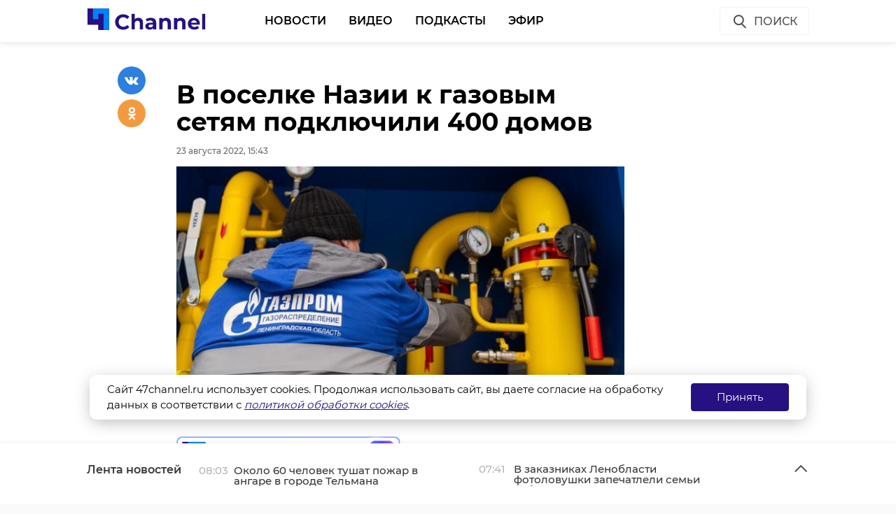

--- FILE ---
content_type: text/html; charset=UTF-8
request_url: https://47channel.ru/event/pogoda-v-lenoblasti-na-sredu-24-avgusta-prognoziruyut-zaru-do-32?ads_page_number=2
body_size: 4768
content:
<div class="article active-current" data-id="450840" data-uri="https://47channel.ru/event/pogoda-v-lenoblasti-na-sredu-24-avgusta-prognoziruyut-zaru-do-32" data-title="Погода в Ленобласти на среду: 24 августа прогнозируют жару до +32" 
        data-next-article-id="450839" data-next-article-uri="https://47channel.ru/event/peterburg-na-tri-dnya-okunetsya-v-festival-sovremennogo-tanca-open-look" 
    >

  <div class="article__wrapper">
    

    <div class="article__in">
      <div class="side__article-aside">
        <div class="ya_ads">
          <!-- Yandex.RTB R-A-285276-3 -->
                        <div class="ya_ads__place" id="yandex_rtb_R-A-285276-3-450840"></div>
                        <script type="text/javascript">
                            (function(w, d, n, s, t) {
                                w[n] = w[n] || [];
                                w[n].push(function() {
                                    Ya.Context.AdvManager.render({
                                        blockId: "R-A-285276-3",
                                        renderTo: "yandex_rtb_R-A-285276-3-450840",
                                        async: true,
                                        pageNumber: 2
                                    });
                                });
                                t = d.getElementsByTagName("script")[0];
                                s = d.createElement("script");
                                s.type = "text/javascript";
                                s.src = "//an.yandex.ru/system/context.js";
                                s.async = true;
                                t.parentNode.insertBefore(s, t);
                            })(this, this.document, "yandexContextAsyncCallbacks");
                        </script>
          <!-- Yandex.RTB R-A-285276-4 -->
                        <div class="ya_ads__place" id="yandex_rtb_R-A-285276-4-450840"></div>
                        <script type="text/javascript">
                            (function(w, d, n, s, t) {
                                w[n] = w[n] || [];
                                w[n].push(function() {
                                    Ya.Context.AdvManager.render({
                                        blockId: "R-A-285276-4",
                                        renderTo: "yandex_rtb_R-A-285276-4-450840",
                                        async: true,
                                        pageNumber: 2
                                    });
                                });
                                t = d.getElementsByTagName("script")[0];
                                s = d.createElement("script");
                                s.type = "text/javascript";
                                s.src = "//an.yandex.ru/system/context.js";
                                s.async = true;
                                t.parentNode.insertBefore(s, t);
                            })(this, this.document, "yandexContextAsyncCallbacks");
                        </script>
        </div>
      </div>
      <div class="side__article-content">
        <div class="article__content">
          
          <h1 class="article__title" data-id="450840">Погода в Ленобласти на среду: 24 августа прогнозируют жару до +32</h1>
          <div class="article__meta">
            <div class="article__meta__date">23 августа 2022, 15:27</div>
                          <div class="article__meta__poster">
                <img title="" alt="" src="/media/photos/219702.jpg">
              </div>
                      </div>
	  <div class="article__social-buttons">
    <div class="article__social-buttons__inner">
    <div class="article__social-buttons__links">
        <a class="article__social-buttons__link" href="https://max.ru/channel47" target="_blank" rel="nofollow">
            <img src="/media/images/max2.png" style="height: 47px; max-width: 100%;"/>
        </a>                                                                       
</div></div></div>

            <div class="article__social-buttons">
                <div class="article__social-buttons__inner">
                    <div class="article__social-buttons__title">Подписывайтесь на нас в</div>
                    <div class="article__social-buttons__links">
                                                <a class="article__social-buttons__link article__social-buttons__link--yanews" href="https://yandex.ru/news/?favid=254128874" target="_blank" rel="nofollow">
                            <img src="/media/images/news-logo2.svg" />
                        </a>
                                                                        <a class="article__social-buttons__link article__social-buttons__link--zen" href="https://zen.yandex.ru/47channel.ru" target="_blank" rel="nofollow">
                            <img src="/media/images/zen-logo2.svg" />
                        </a>
                                                                    </div>
                </div>
            </div>
            <style>
                .article__social-buttons {
                    width: 100%;
                    overflow: hidden;
                    #padding-top: 16px;
                    padding-bottom: 16px;
                }
                .article__social-buttons__title {
                    margin: 2px 15px 15px 0;
                    float: left;
                }
                .article__social-buttons__links {
                    float: left;
                }
                .article__social-buttons__links a{
                    text-decoration: none;
                    margin-right: 15px;
                }
                .article__social-buttons__links a img{
                    height: 20px;
                    margin-bottom: 10px;
                }
            </style>

                  <div class="article__wysiwyg">
                          <p>Синоптики предупреждают о резкой смене погоды в ближайшие дни: сильная жара уступит место грозам и порывистому ветру. Так, в среду, 24 августа, в Ленинградской области синоптики предвещают жару до +32 градусов.</p>
                                      <p>В целом установится переменная облачность. На северо-западе 47 региона после рассвета пройдет небольшой дождь.</p><p>Ночью будет от +11 до +19 и восточный, юго-восточный ветер около 1-5 м/с.&nbsp;</p><p>Днем ожидается от +27 до +32 и юго-восточный, южный ветер 3-8 м/с.</p><p>Атмосферное давление изменится мало.</p><p>Уже в четверг, 25 августа, в Ленобласти ждут грозы и порывистый ветер.<br></p>
                                        <p style="text-align: center;"><img alt="" src="/media/photos/219701.jpg" style="width: 650px;"></p>

                          
                          <p style="overflow: scroll"><span style="color: #999999;"><em>Фото: Анастасия Илюшина/47channel</em></span></p>
            
          </div>


          <div class="article__tags">
            <ul class="article__tags-list">
                              <li class="article__tags-item"><a href="/search_result/?query=погода&type=1" class="article__tags-link">погода</a></li>

                              <li class="article__tags-item"><a href="/search_result/?query=синоптики&type=1" class="article__tags-link">синоптики</a></li>

                              <li class="article__tags-item"><a href="/search_result/?query=погода в ленобласти&type=1" class="article__tags-link">погода в ленобласти</a></li>

                          </ul>
          </div>
          <div class="article__share">
            <div class="article__share__header">Поделиться статьей:</div>
            <div data-url="/event/pogoda-v-lenoblasti-na-sredu-24-avgusta-prognoziruyut-zaru-do-32" data-title="Погода в Ленобласти на среду: 24 августа прогнозируют жару до +32" class="social-likes">
		              <div class="vkontakte"></div>
              <div class="odnoklassniki"></div>
            </div>
          </div>
                    <div class="article__yandex-direct">
            <div class="ad_burger"><svg width="8" height="20" viewBox="0 0 8 20" fill="white" xmlns="http://www.w3.org/2000/svg"><circle cx="4" cy="4" r="1.5"></circle><circle cx="4" cy="10" r="1.5"></circle><circle cx="4" cy="16" r="1.5"></circle></svg></div><a href="http://ЗАЩИТНИК47.РФ" target="_blank"><img class="banner" src="/media/_b/1264x250_kontraktniki_aprel_2025.jpg"></a><div class="ad_info"><pre></pre></div>
          </div>
        </div>
      </div>
      <div class="clearboth"></div>
    </div>

    <div class="article__suggest hidden">
    <div class="smi24__informer smi24__auto" data-smi-blockid="29273"></div>
<div class="smi24__informer smi24__auto" data-smi-blockid="29275"></div>
<script>(window.smiq = window.smiq || []).push({});</script>


	      <div class="article__in">
        <div class="article__suggest__header">Рекомендуем</div>
      </div>
      <div class="article__suggest__list loop owl-carousel owl-theme">

                  <div style="width:240px;" class="article__suggest__item">

            <div class="article__suggest__poster">
              <img src="/media/photos/343044.jpg">
            </div>

            <a href="/event/pogoda-v-lenoblasti-23-dekabrya-vo-vtornik-zdut-snegopady-i-ot-16" class="article__suggest__link">
              <div class="article__suggest__title">Погода в Ленобласти 23 декабря: Во вторник ждут снег ...</div>
              <div class="article__suggest__meta">
                <div class="datetime">22 декабря 2025, 13:35</div>
              </div>
            </a>
          </div>
                  <div style="width:240px;" class="article__suggest__item">

            <div class="article__suggest__poster">
              <img src="/media/photos/343187.jpg">
            </div>

            <a href="/event/pogoda-v-lenoblasti-24-dekabrya-v-sredu-zdut-snegopad-i-ot-14" class="article__suggest__link">
              <div class="article__suggest__title">Погода в Ленобласти 24 декабря: В среду ждут снегопа ...</div>
              <div class="article__suggest__meta">
                <div class="datetime">23 декабря 2025, 16:07</div>
              </div>
            </a>
          </div>
                  <div style="width:240px;" class="article__suggest__item">

            <div class="article__suggest__poster">
              <img src="/media/photos/343339.jpg">
            </div>

            <a href="/event/pogoda-v-lenoblasti-25-dekabrya-v-cetverg-zdut-mokrye-snegopady-i-ot-5" class="article__suggest__link">
              <div class="article__suggest__title">Погода в Ленобласти 25 декабря: В четверг ждут мокры ...</div>
              <div class="article__suggest__meta">
                <div class="datetime">24 декабря 2025, 16:43</div>
              </div>
            </a>
          </div>
                  <div style="width:240px;" class="article__suggest__item">

            <div class="article__suggest__poster">
              <img src="/media/photos/343464.jpg">
            </div>

            <a href="/event/pogoda-v-lenoblasti-26-dekabrya-v-pyatnicu-zdut-sneg-dozd-veter-i-do-4" class="article__suggest__link">
              <div class="article__suggest__title">Погода в Ленобласти 26 декабря: В пятницу ждут снег, ...</div>
              <div class="article__suggest__meta">
                <div class="datetime">25 декабря 2025, 14:29</div>
              </div>
            </a>
          </div>
                  <div style="width:240px;" class="article__suggest__item">

            <div class="article__suggest__poster">
              <img src="/media/photos/343578.jpg">
            </div>

            <a href="/event/pogoda-v-lenoblasti-27-dekabrya-v-subbotu-zdut-mokryi-sneg-i-do-2" class="article__suggest__link">
              <div class="article__suggest__title">Погода в Ленобласти 27 декабря: В субботу ждут мокры ...</div>
              <div class="article__suggest__meta">
                <div class="datetime">26 декабря 2025, 16:21</div>
              </div>
            </a>
          </div>
                  <div style="width:240px;" class="article__suggest__item">

            <div class="article__suggest__poster">
              <img src="/media/photos/343840.jpg">
            </div>

            <a href="/event/pogoda-v-lenoblasti-31-dekabrya-v-sredu-zdut-metel-i-ot-13" class="article__suggest__link">
              <div class="article__suggest__title">Погода в Ленобласти 31 декабря: В среду ждут метель  ...</div>
              <div class="article__suggest__meta">
                <div class="datetime">30 декабря 2025, 15:30</div>
              </div>
            </a>
          </div>
                  <div style="width:240px;" class="article__suggest__item">

            <div class="article__suggest__poster">
              <img src="/media/photos/343895.jpg">
            </div>

            <a href="/event/pogoda-v-lenoblasti-1-yanvarya-v-cetverg-zdut-snegopady-i-morozy-do-21" class="article__suggest__link">
              <div class="article__suggest__title">Погода в Ленобласти 1 января: В четверг ждут снегопа ...</div>
              <div class="article__suggest__meta">
                <div class="datetime">31 декабря 2025, 15:38</div>
              </div>
            </a>
          </div>
                  <div style="width:240px;" class="article__suggest__item">

            <div class="article__suggest__poster">
              <img src="/media/photos/343939.jpg">
            </div>

            <a href="/event/pogoda-v-lenoblasti-2-yanvarya-v-pyatnicu-zdut-snegopady-i-morozy-do-20" class="article__suggest__link">
              <div class="article__suggest__title">Погода в Ленобласти 2 января: В пятницу ждут снегопа ...</div>
              <div class="article__suggest__meta">
                <div class="datetime">01 января, 15:58</div>
              </div>
            </a>
          </div>
                  <div style="width:240px;" class="article__suggest__item">

            <div class="article__suggest__poster">
              <img src="/media/photos/344109.jpg">
            </div>

            <a href="/event/pogoda-v-lenoblasti-6-yanvarya-vo-vtornik-zdut-morozy-do-23-i-tuman" class="article__suggest__link">
              <div class="article__suggest__title">Погода в Ленобласти 6 января: Во вторник ждут морозы ...</div>
              <div class="article__suggest__meta">
                <div class="datetime">05 января, 14:37</div>
              </div>
            </a>
          </div>
                  <div style="width:240px;" class="article__suggest__item">

            <div class="article__suggest__poster">
              <img src="/media/photos/344398.jpg">
            </div>

            <a href="/event/novogodnie-vyxodnye-v-peterburge-i-lenoblasti-vydalis-sneznymi-i-moroznymi" class="article__suggest__link">
              <div class="article__suggest__title">Новогодние выходные в Петербурге и Ленобласти выдали ...</div>
              <div class="article__suggest__meta">
                <div class="datetime">12 января, 12:09</div>
              </div>
            </a>
          </div>
                  <div style="width:240px;" class="article__suggest__item">

            <div class="article__suggest__poster">
              <img src="/media/photos/344417.jpg">
            </div>

            <a href="/event/pogoda-v-lenoblasti-13-yanvarya-vo-vtornik-zdut-do-18-i-snegopad" class="article__suggest__link">
              <div class="article__suggest__title">Погода в Ленобласти 13 января: Во вторник ждут до -1 ...</div>
              <div class="article__suggest__meta">
                <div class="datetime">12 января, 14:32</div>
              </div>
            </a>
          </div>
                  <div style="width:240px;" class="article__suggest__item">

            <div class="article__suggest__poster">
              <img src="/media/photos/344540.jpg">
            </div>

            <a href="/event/pogoda-v-lenoblasti-14-yanvarya-v-sredu-zdut-snegopady-i-ot-17" class="article__suggest__link">
              <div class="article__suggest__title">Погода в Ленобласти 14 января: В среду ждут снегопад ...</div>
              <div class="article__suggest__meta">
                <div class="datetime">13 января, 15:06</div>
              </div>
            </a>
          </div>
                  <div style="width:240px;" class="article__suggest__item">

            <div class="article__suggest__poster">
              <img src="/media/photos/344629.jpg">
            </div>

            <a href="/event/pogoda-v-lenoblasti-15-yanvarya-v-cetverg-zdut-snegopad-i-ot-19" class="article__suggest__link">
              <div class="article__suggest__title">Погода в Ленобласти 15 января: В четверг ждут снегоп ...</div>
              <div class="article__suggest__meta">
                <div class="datetime">14 января, 13:06</div>
              </div>
            </a>
          </div>
                  <div style="width:240px;" class="article__suggest__item">

            <div class="article__suggest__poster">
              <img src="/media/photos/344770.jpg">
            </div>

            <a href="/event/pogoda-v-lenoblasti-16-yanvarya-v-pyatnicu-zdut-ot-17-i-gololedicu" class="article__suggest__link">
              <div class="article__suggest__title">Погода в Ленобласти 16 января: В пятницу ждут от -17 ...</div>
              <div class="article__suggest__meta">
                <div class="datetime">15 января, 13:46</div>
              </div>
            </a>
          </div>
                  <div style="width:240px;" class="article__suggest__item">

            <div class="article__suggest__poster">
              <img src="/media/photos/345063.jpg">
            </div>

            <a href="/event/pogoda-v-lenoblasti-20-yanvarya-prognoziruyut-tuman-i-ot-10" class="article__suggest__link">
              <div class="article__suggest__title">Погода в Ленобласти 20 января: Прогнозируют туман и  ...</div>
              <div class="article__suggest__meta">
                <div class="datetime">19 января, 15:05</div>
              </div>
            </a>
          </div>
                  <div style="width:240px;" class="article__suggest__item">

            <div class="article__suggest__poster">
              <img src="/media/photos/345187.jpg">
            </div>

            <a href="/event/pogoda-v-lenoblasti-21-yanvarya-v-sredu-zdut-ot-12-i-nebolsoi-snegopad" class="article__suggest__link">
              <div class="article__suggest__title">Погода в Ленобласти 21 января: В среду ждут от -12 и ...</div>
              <div class="article__suggest__meta">
                <div class="datetime">Вчера, 15:37</div>
              </div>
            </a>
          </div>
              </div>
		    </div>


  </div>
</div>
